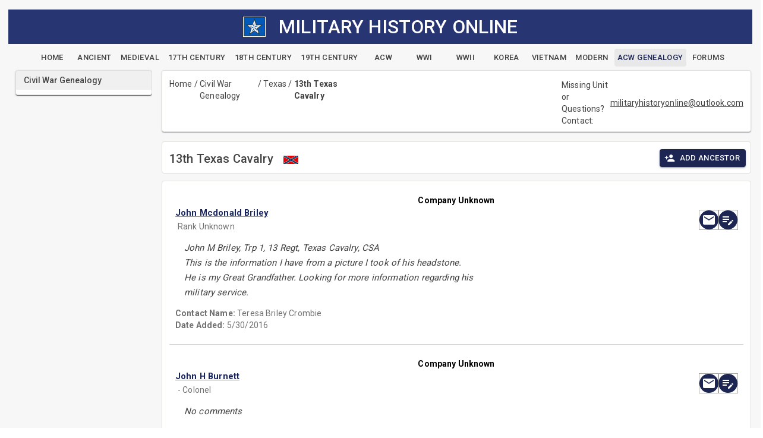

--- FILE ---
content_type: text/css
request_url: https://www.militaryhistoryonline.com/mho10.4ffrlh6b2a.styles.css
body_size: 1861
content:
/* /Components/Layout/MainLayout.razor.rz.scp.css */
/*.page {
    position: relative;
    display: flex;
    flex-direction: column;
}

main {
    flex: 1;
}

.sidebar {
    background-image: linear-gradient(180deg, rgb(5, 39, 103) 0%, #3a0647 70%);
}

.top-row {
    background-color: #f7f7f7;
    border-bottom: 1px solid #d6d5d5;
    justify-content: flex-end;
    height: 3.5rem;
    display: flex;
    align-items: center;
}

    .top-row ::deep a, .top-row ::deep .btn-link {
        white-space: nowrap;
        margin-left: 1.5rem;
        text-decoration: none;
    }

    .top-row ::deep a:hover, .top-row ::deep .btn-link:hover {
        text-decoration: underline;
    }

    .top-row ::deep a:first-child {
        overflow: hidden;
        text-overflow: ellipsis;
    }

@media (max-width: 640.98px) {
    .top-row {
        justify-content: space-between;
    }

    .top-row ::deep a, .top-row ::deep .btn-link {
        margin-left: 0;
    }
}

@media (min-width: 641px) {
    .page {
        flex-direction: row;
    }

    .sidebar {
        width: 250px;
        height: 100vh;
        position: sticky;
        top: 0;
    }

    .top-row {
        position: sticky;
        top: 0;
        z-index: 1;
    }

    .top-row.auth ::deep a:first-child {
        flex: 1;
        text-align: right;
        width: 0;
    }

    .top-row, article {
        padding-left: 2rem !important;
        padding-right: 1.5rem !important;
    }
}

#blazor-error-ui {
    color-scheme: light only;
    background: lightyellow;
    bottom: 0;
    box-shadow: 0 -1px 2px rgba(0, 0, 0, 0.2);
    box-sizing: border-box;
    display: none;
    left: 0;
    padding: 0.6rem 1.25rem 0.7rem 1.25rem;
    position: fixed;
    width: 100%;
    z-index: 1000;
}

    #blazor-error-ui .dismiss {
        cursor: pointer;
        position: absolute;
        right: 0.75rem;
        top: 0.5rem;
    }
*/
/* /Components/Layout/NavMenu.razor.rz.scp.css */
.navbar-toggler[b-wwedpidokb] {
    appearance: none;
    cursor: pointer;
    width: 3.5rem;
    height: 2.5rem;
    color: white;
    position: absolute;
    top: 0.5rem;
    right: 1rem;
    border: 1px solid rgba(255, 255, 255, 0.1);
    background: url("data:image/svg+xml,%3csvg xmlns='http://www.w3.org/2000/svg' viewBox='0 0 30 30'%3e%3cpath stroke='rgba%28255, 255, 255, 0.55%29' stroke-linecap='round' stroke-miterlimit='10' stroke-width='2' d='M4 7h22M4 15h22M4 23h22'/%3e%3c/svg%3e") no-repeat center/1.75rem rgba(255, 255, 255, 0.1);
}

.navbar-toggler:checked[b-wwedpidokb] {
    background-color: rgba(255, 255, 255, 0.5);
}

.top-row[b-wwedpidokb] {
    min-height: 3.5rem;
    background-color: rgba(0,0,0,0.4);
}

.navbar-brand[b-wwedpidokb] {
    font-size: 1.1rem;
}

.bi[b-wwedpidokb] {
    display: inline-block;
    position: relative;
    width: 1.25rem;
    height: 1.25rem;
    margin-right: 0.75rem;
    top: -1px;
    background-size: cover;
}

.bi-house-door-fill-nav-menu[b-wwedpidokb] {
    background-image: url("data:image/svg+xml,%3Csvg xmlns='http://www.w3.org/2000/svg' width='16' height='16' fill='white' class='bi bi-house-door-fill' viewBox='0 0 16 16'%3E%3Cpath d='M6.5 14.5v-3.505c0-.245.25-.495.5-.495h2c.25 0 .5.25.5.5v3.5a.5.5 0 0 0 .5.5h4a.5.5 0 0 0 .5-.5v-7a.5.5 0 0 0-.146-.354L13 5.793V2.5a.5.5 0 0 0-.5-.5h-1a.5.5 0 0 0-.5.5v1.293L8.354 1.146a.5.5 0 0 0-.708 0l-6 6A.5.5 0 0 0 1.5 7.5v7a.5.5 0 0 0 .5.5h4a.5.5 0 0 0 .5-.5Z'/%3E%3C/svg%3E");
}

.bi-plus-square-fill-nav-menu[b-wwedpidokb] {
    background-image: url("data:image/svg+xml,%3Csvg xmlns='http://www.w3.org/2000/svg' width='16' height='16' fill='white' class='bi bi-plus-square-fill' viewBox='0 0 16 16'%3E%3Cpath d='M2 0a2 2 0 0 0-2 2v12a2 2 0 0 0 2 2h12a2 2 0 0 0 2-2V2a2 2 0 0 0-2-2H2zm6.5 4.5v3h3a.5.5 0 0 1 0 1h-3v3a.5.5 0 0 1-1 0v-3h-3a.5.5 0 0 1 0-1h3v-3a.5.5 0 0 1 1 0z'/%3E%3C/svg%3E");
}

.bi-list-nested-nav-menu[b-wwedpidokb] {
    background-image: url("data:image/svg+xml,%3Csvg xmlns='http://www.w3.org/2000/svg' width='16' height='16' fill='white' class='bi bi-list-nested' viewBox='0 0 16 16'%3E%3Cpath fill-rule='evenodd' d='M4.5 11.5A.5.5 0 0 1 5 11h10a.5.5 0 0 1 0 1H5a.5.5 0 0 1-.5-.5zm-2-4A.5.5 0 0 1 3 7h10a.5.5 0 0 1 0 1H3a.5.5 0 0 1-.5-.5zm-2-4A.5.5 0 0 1 1 3h10a.5.5 0 0 1 0 1H1a.5.5 0 0 1-.5-.5z'/%3E%3C/svg%3E");
}

.nav-item[b-wwedpidokb] {
    font-size: 0.9rem;
    padding-bottom: 0.5rem;
}

    .nav-item:first-of-type[b-wwedpidokb] {
        padding-top: 1rem;
    }

    .nav-item:last-of-type[b-wwedpidokb] {
        padding-bottom: 1rem;
    }

    .nav-item[b-wwedpidokb]  .nav-link {
        color: #d7d7d7;
        background: none;
        border: none;
        border-radius: 4px;
        height: 3rem;
        display: flex;
        align-items: center;
        line-height: 3rem;
        width: 100%;
    }

.nav-item[b-wwedpidokb]  a.active {
    background-color: rgba(255,255,255,0.37);
    color: white;
}

.nav-item[b-wwedpidokb]  .nav-link:hover {
    background-color: rgba(255,255,255,0.1);
    color: white;
}

.nav-scrollable[b-wwedpidokb] {
    display: none;
}

.navbar-toggler:checked ~ .nav-scrollable[b-wwedpidokb] {
    display: block;
}

@media (min-width: 641px) {
    .navbar-toggler[b-wwedpidokb] {
        display: none;
    }

    .nav-scrollable[b-wwedpidokb] {
        /* Never collapse the sidebar for wide screens */
        display: block;

        /* Allow sidebar to scroll for tall menus */
        height: calc(100vh - 3.5rem);
        overflow-y: auto;
    }
}
/* /Components/Layout/ReconnectModal.razor.rz.scp.css */
.components-reconnect-first-attempt-visible[b-dpam5se853],
.components-reconnect-repeated-attempt-visible[b-dpam5se853],
.components-reconnect-failed-visible[b-dpam5se853],
.components-pause-visible[b-dpam5se853],
.components-resume-failed-visible[b-dpam5se853],
.components-rejoining-animation[b-dpam5se853] {
    display: none;
}

#components-reconnect-modal.components-reconnect-show .components-reconnect-first-attempt-visible[b-dpam5se853],
#components-reconnect-modal.components-reconnect-show .components-rejoining-animation[b-dpam5se853],
#components-reconnect-modal.components-reconnect-paused .components-pause-visible[b-dpam5se853],
#components-reconnect-modal.components-reconnect-resume-failed .components-resume-failed-visible[b-dpam5se853],
#components-reconnect-modal.components-reconnect-retrying[b-dpam5se853],
#components-reconnect-modal.components-reconnect-retrying .components-reconnect-repeated-attempt-visible[b-dpam5se853],
#components-reconnect-modal.components-reconnect-retrying .components-rejoining-animation[b-dpam5se853],
#components-reconnect-modal.components-reconnect-failed[b-dpam5se853],
#components-reconnect-modal.components-reconnect-failed .components-reconnect-failed-visible[b-dpam5se853] {
    display: block;
}


#components-reconnect-modal[b-dpam5se853] {
    background-color: white;
    width: 20rem;
    margin: 20vh auto;
    padding: 2rem;
    border: 0;
    border-radius: 0.5rem;
    box-shadow: 0 3px 6px 2px rgba(0, 0, 0, 0.3);
    opacity: 0;
    transition: display 0.5s allow-discrete, overlay 0.5s allow-discrete;
    animation: components-reconnect-modal-fadeOutOpacity-b-dpam5se853 0.5s both;
    &[open]

{
    animation: components-reconnect-modal-slideUp-b-dpam5se853 1.5s cubic-bezier(.05, .89, .25, 1.02) 0.3s, components-reconnect-modal-fadeInOpacity-b-dpam5se853 0.5s ease-in-out 0.3s;
    animation-fill-mode: both;
}

}

#components-reconnect-modal[b-dpam5se853]::backdrop {
    background-color: rgba(0, 0, 0, 0.4);
    animation: components-reconnect-modal-fadeInOpacity-b-dpam5se853 0.5s ease-in-out;
    opacity: 1;
}

@keyframes components-reconnect-modal-slideUp-b-dpam5se853 {
    0% {
        transform: translateY(30px) scale(0.95);
    }

    100% {
        transform: translateY(0);
    }
}

@keyframes components-reconnect-modal-fadeInOpacity-b-dpam5se853 {
    0% {
        opacity: 0;
    }

    100% {
        opacity: 1;
    }
}

@keyframes components-reconnect-modal-fadeOutOpacity-b-dpam5se853 {
    0% {
        opacity: 1;
    }

    100% {
        opacity: 0;
    }
}

.components-reconnect-container[b-dpam5se853] {
    display: flex;
    flex-direction: column;
    align-items: center;
    gap: 1rem;
}

#components-reconnect-modal p[b-dpam5se853] {
    margin: 0;
    text-align: center;
}

#components-reconnect-modal button[b-dpam5se853] {
    border: 0;
    background-color: #6b9ed2;
    color: white;
    padding: 4px 24px;
    border-radius: 4px;
}

    #components-reconnect-modal button:hover[b-dpam5se853] {
        background-color: #3b6ea2;
    }

    #components-reconnect-modal button:active[b-dpam5se853] {
        background-color: #6b9ed2;
    }

.components-rejoining-animation[b-dpam5se853] {
    position: relative;
    width: 80px;
    height: 80px;
}

    .components-rejoining-animation div[b-dpam5se853] {
        position: absolute;
        border: 3px solid #0087ff;
        opacity: 1;
        border-radius: 50%;
        animation: components-rejoining-animation-b-dpam5se853 1.5s cubic-bezier(0, 0.2, 0.8, 1) infinite;
    }

        .components-rejoining-animation div:nth-child(2)[b-dpam5se853] {
            animation-delay: -0.5s;
        }

@keyframes components-rejoining-animation-b-dpam5se853 {
    0% {
        top: 40px;
        left: 40px;
        width: 0;
        height: 0;
        opacity: 0;
    }

    4.9% {
        top: 40px;
        left: 40px;
        width: 0;
        height: 0;
        opacity: 0;
    }

    5% {
        top: 40px;
        left: 40px;
        width: 0;
        height: 0;
        opacity: 1;
    }

    100% {
        top: 0px;
        left: 0px;
        width: 80px;
        height: 80px;
        opacity: 0;
    }
}


--- FILE ---
content_type: text/javascript
request_url: https://www.militaryhistoryonline.com/Components/Layout/ReconnectModal.13ja33weya.razor.js
body_size: 237
content:
// Set up event handlers
const reconnectModal = document.getElementById("components-reconnect-modal");
reconnectModal.addEventListener("components-reconnect-state-changed", handleReconnectStateChanged);

const retryButton = document.getElementById("components-reconnect-button");
retryButton.addEventListener("click", retry);

const resumeButton = document.getElementById("components-resume-button");
resumeButton.addEventListener("click", resume);

function handleReconnectStateChanged(event) {
    if (event.detail.state === "show") {
        reconnectModal.showModal();
    } else if (event.detail.state === "hide") {
        reconnectModal.close();
    } else if (event.detail.state === "failed") {
        document.addEventListener("visibilitychange", retryWhenDocumentBecomesVisible);
    } else if (event.detail.state === "rejected") {
        location.reload();
    }
}

async function retry() {
    document.removeEventListener("visibilitychange", retryWhenDocumentBecomesVisible);

    try {
        // Reconnect will asynchronously return:
        // - true to mean success
        // - false to mean we reached the server, but it rejected the connection (e.g., unknown circuit ID)
        // - exception to mean we didn't reach the server (this can be sync or async)
        const successful = await Blazor.reconnect();
        if (!successful) {
            // We have been able to reach the server, but the circuit is no longer available.
            // We'll reload the page so the user can continue using the app as quickly as possible.
            const resumeSuccessful = await Blazor.resumeCircuit();
            if (!resumeSuccessful) {
                location.reload();
            } else {
                reconnectModal.close();
            }
        }
    } catch (err) {
        // We got an exception, server is currently unavailable
        document.addEventListener("visibilitychange", retryWhenDocumentBecomesVisible);
    }
}

async function resume() {
    try {
        const successful = await Blazor.resumeCircuit();
        if (!successful) {
            location.reload();
        }
    } catch {
        location.reload();
    }
}

async function retryWhenDocumentBecomesVisible() {
    if (document.visibilityState === "visible") {
        await retry();
    }
}
